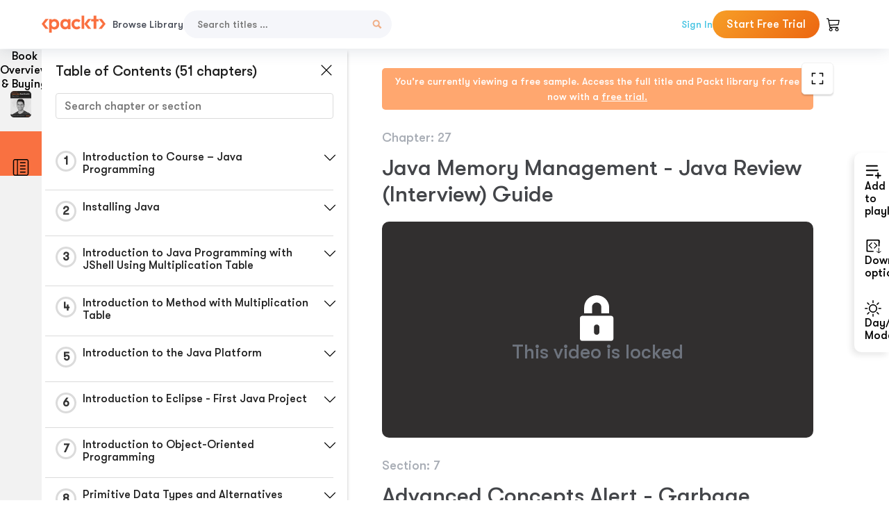

--- FILE ---
content_type: image/svg+xml
request_url: https://subscription.packtpub.com/rebuild/build/assets/volume-low-DVJKxfLL.svg
body_size: -199
content:
<svg width="24" height="24" viewBox="2 1.5 10 10" xmlns="http://www.w3.org/2000/svg"><path d="M 3 5 H 4 L 7 2 L 8 2 L 8 10 L 7 10 L 4 7 L 3 7 L 3 5"/></svg>